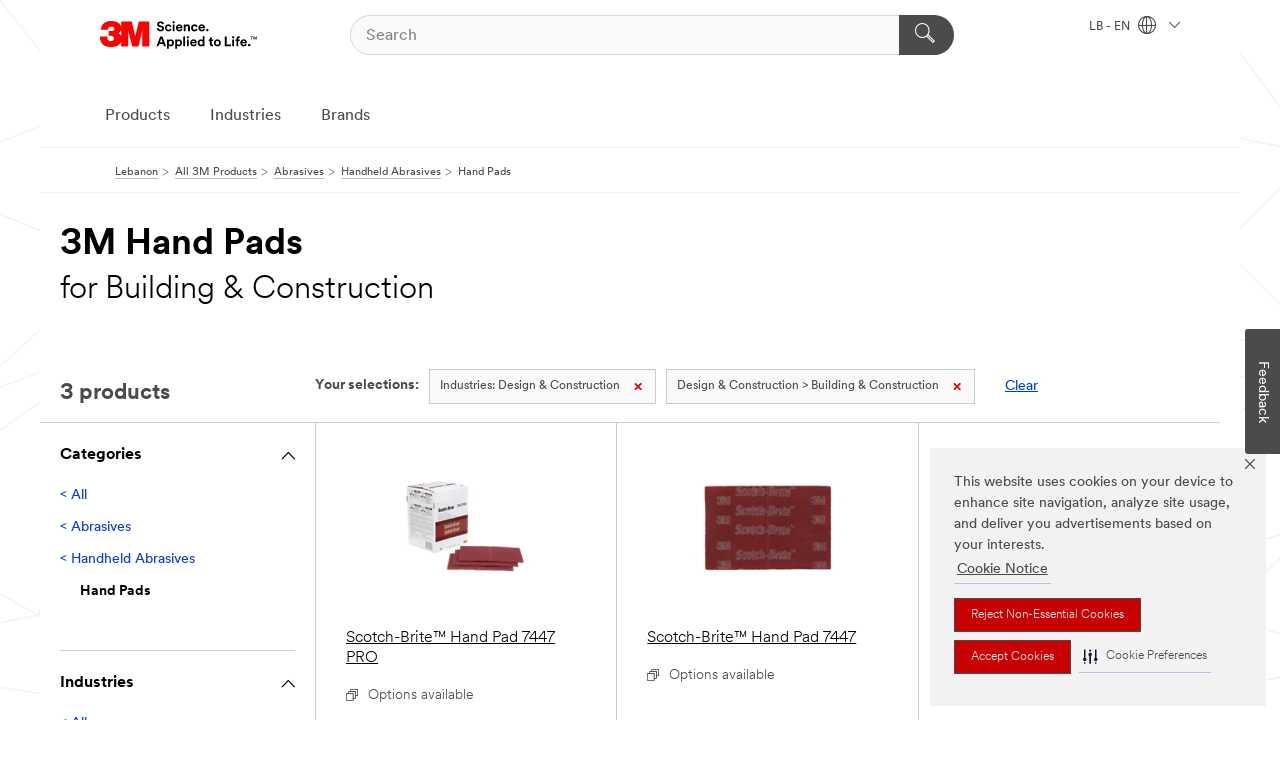

--- FILE ---
content_type: text/html; charset=UTF-8
request_url: https://www.3m.com/3M/en_LB/p/c/abrasives/handheld/hand-pads/i/design-construction/building-construction/
body_size: 13880
content:
<!DOCTYPE html>
<html lang="en-LB">
 <head><meta http-equiv="X-UA-Compatible" content="IE=EDGE"><script type="text/javascript" src="https://cdn-prod.securiti.ai/consent/auto_blocking/0638aaa2-354a-44c0-a777-ea4db9f7bf8a/6b6b9bd3-ba56-4136-8ed8-6ca3b3b8433b.js"></script><script>(function(){var s=document.createElement('script');s.src='https://cdn-prod.securiti.ai/consent/cookie-consent-sdk-loader.js';s.setAttribute('data-tenant-uuid', '0638aaa2-354a-44c0-a777-ea4db9f7bf8a');s.setAttribute('data-domain-uuid', '6b6b9bd3-ba56-4136-8ed8-6ca3b3b8433b');s.setAttribute('data-backend-url', 'https://app.securiti.ai');s.setAttribute('data-skip-css', 'false');s.defer=true;var parent_node=document.head || document.body;parent_node.appendChild(s);})()</script><script src="https://tags.tiqcdn.com/utag/3m/3m-emea/prod/utag.sync.js"></script><script>if (typeof utag_data == 'undefined') utag_data = {};</script>
<title>3M Hand Pads for Building & Construction | 3M Lebanon</title>
  <meta charset="utf-8">
  <meta name="viewport" content="width=device-width, initial-scale=1.0">
<meta name="DCSext.Business" content="Safety & Industrial Bus Group">
<meta name="DCSext.CDC" content="AB">
<meta name="DCSext.Dimension_Flat_Industries" content="0004zohu">
<meta name="DCSext.Hierarchy" content="GPH10294">
<meta name="DCSext.ewcd_url" content="Z6_79L2HO02KO3O10Q639V7L0A534 | Z6_79L2HO02KOC870QTS7O0KG1G54">
<meta name="DCSext.locale" content="en_LB">
<meta name="DCSext.page" content="CORP_SNAPS_GPH_LB">
<meta name="DCSext.platform" content="FUZE">
<meta name="DCSext.site" content="CORP_SNAPS_GPH">
<meta name="WT.dcsvid" content="">
<meta name="application-name" content="MMM-ext">
<meta name="dc_coverage" content="LB">
<meta name="description" content="Hand Pads">
<meta name="entity.categoryId" content="GPH10294">
<meta name="format-detection" content="telephone=no">
<meta name="generatedBySNAPS" content="true">
<meta http-equiv="cleartype" content="on">
<meta http-equiv="format-detection" content="telephone=no">
<meta http-equiv="imagetoolbar" content="no">
<meta name="mmmsite" content="CORP_SNAPS_GPH">
<meta name="pageTemplateId" content="PageSlot">
<meta name="mmm:serp" content="https://www.3m.com/3M/en_LB/p/c/abrasives/handheld/hand-pads/i/design-construction/building-construction/"/>
<link rel="canonical" href="https://www.3m.com/3M/en_LB/p/c/abrasives/handheld/hand-pads/i/design-construction/building-construction/" /><!--  <PageMap><DataObject type="server"><Attribute name="node">fd-4 | WebSphere_Portal</Attribute>
<Attribute name="placeUniquename">CORP_SNAPS_GPH</Attribute>
<Attribute name="sitebreadcrumb">Z6_79L2HO02KOC870QTS7O0KG1G54</Attribute>
<Attribute name="themeVersion">2025.12</Attribute>
<Attribute name="pageUniquename">CORP_SNAPS_GPH_LB</Attribute>
</DataObject>
<DataObject type="page"><Attribute name="site">Z6_79L2HO02KO3O10Q639V7L0A534 | CORP_SNAPS_GPH</Attribute>
<Attribute name="currentpage">Z6_79L2HO02KOC870QTS7O0KG1G54</Attribute>
<Attribute name="currentuniquename">CORP_SNAPS_GPH_LB</Attribute>
</DataObject>
</PageMap> --><link rel="shortcut icon" type="image/ico" href="/favicon.ico" />
<link rel="apple-touch-icon-precomposed" sizes="57x57" href="/3m_theme_assets/themes/3MTheme/assets/images/unicorn/3M_Bookmark_Icon_57x57.png" />
<link rel="apple-touch-icon-precomposed" sizes="60x60" href="/3m_theme_assets/themes/3MTheme/assets/images/unicorn/3M_Bookmark_Icon_60x60.png" />
<link rel="apple-touch-icon-precomposed" sizes="72x72" href="/3m_theme_assets/themes/3MTheme/assets/images/unicorn/3M_Bookmark_Icon_72x72.png" />
<link rel="apple-touch-icon-precomposed" sizes="76x76" href="/3m_theme_assets/themes/3MTheme/assets/images/unicorn/3M_Bookmark_Icon_76x76.png" />
<link rel="apple-touch-icon-precomposed" sizes="114x114" href="/3m_theme_assets/themes/3MTheme/assets/images/unicorn/3M_Bookmark_Icon_114x114.png" />
<link rel="apple-touch-icon-precomposed" sizes="120x120" href="/3m_theme_assets/themes/3MTheme/assets/images/unicorn/3M_Bookmark_Icon_120x120.png" />
<link rel="apple-touch-icon-precomposed" sizes="144x144" href="/3m_theme_assets/themes/3MTheme/assets/images/unicorn/3M_Bookmark_Icon_144x144.png" />
<link rel="apple-touch-icon-precomposed" sizes="152x152" href="/3m_theme_assets/themes/3MTheme/assets/images/unicorn/3M_Bookmark_Icon_152x152.png" />
<link rel="apple-touch-icon-precomposed" sizes="180x180" href="/3m_theme_assets/themes/3MTheme/assets/images/unicorn/3M_Bookmark_Icon_180x180.png" />
<meta name="msapplication-TileColor" content="#ffffff" />
<meta name="msapplication-square70x70logo" content="/3m_theme_assets/themes/3MTheme/assets/images/unicorn/smalltile.png" />
<meta name="msapplication-square150x150logo" content="/3m_theme_assets/themes/3MTheme/assets/images/unicorn/mediumtile.png" />
<meta name="msapplication-wide310x150logo" content="/3m_theme_assets/themes/3MTheme/assets/images/unicorn/widetile.png" />
<meta name="msapplication-square310x310logo" content="/3m_theme_assets/themes/3MTheme/assets/images/unicorn/largetile.png" />
<link rel="alternate" hreflang="fr-BE" href="https://www.3mbelgique.be/3M/fr_BE/p/c/abrasifs/abrasifs-pour-outil-electroportatif/tampons-manuels/i/design-et-construction/batiment-et-construction/" /><link rel="alternate" hreflang="zh-TW" href="https://www.3m.com.tw/3M/zh_TW/p/c/abrasives/handheld/hand-pads/i/design-construction/building-construction/" /><link rel="alternate" hreflang="zh-HK" href="https://www.3m.com.hk/3M/zh_HK/p/c/abrasives/handheld/hand-pads/i/design-construction/building-construction/" /><link rel="alternate" hreflang="en-KW" href="https://www.3m.com.kw/3M/en_KW/p/c/abrasives/handheld/hand-pads/i/design-construction/building-construction/" /><link rel="alternate" hreflang="da-DK" href="https://www.3mdanmark.dk/3M/da_DK/p/c/slibeprodukter/handholdte-slibeprodukter/handslibeark/i/design-og-byggeri/byggeri-og-bygningskonstruktion/" /><link rel="alternate" hreflang="en-JM" href="https://www.3m.com.jm/3M/en_JM/p/c/abrasives/handheld/hand-pads/i/design-construction/building-construction/" /><link rel="alternate" hreflang="pt-PT" href="https://www.3m.com.pt/3M/pt_PT/p/c/abrasivos/abrasivos-manuais/esponjas-manuais/i/design-e-construcao/construcao-civil/" /><link rel="alternate" hreflang="en-US" href="https://www.3m.com/3M/en_US/p/c/abrasives/handheld/hand-pads/i/design-construction/building-construction/" /><link rel="alternate" hreflang="sv-SE" href="https://www.3msverige.se/3M/sv_SE/p/c/slipprodukter/handhallna-slipverktyg/handdynor/i/konstruktion-och-bygg/byggnadskonstruktion/" /><link rel="alternate" hreflang="en-SG" href="https://www.3m.com.sg/3M/en_SG/p/c/abrasives/handheld/hand-pads/i/design-construction/building-construction/" /><link rel="alternate" hreflang="en-NZ" href="https://www.3mnz.co.nz/3M/en_NZ/p/c/abrasives/handheld/hand-pads/i/design-construction/building-construction/" /><link rel="alternate" hreflang="de-CH" href="https://www.3mschweiz.ch/3M/de_CH/p/c/schleifmittel/handschleifmittel/handpads/i/architektur-und-bau/bauwesen-konstruktion/" /><link rel="alternate" hreflang="en-HR" href="https://www.3m.com.hr/3M/hr_HR/p/c/abrasives/handheld/hand-pads/i/design-construction/building-construction/" /><link rel="alternate" hreflang="en-LV" href="https://www.3m.com.lv/3M/lv_LV/p/c/abrasives/handheld/hand-pads/i/design-construction/building-construction/" /><link rel="alternate" hreflang="en-ZA" href="https://www.3m.co.za/3M/en_ZA/p/c/abrasives/handheld/hand-pads/i/design-construction/building-construction/" /><link rel="alternate" hreflang="fi-FI" href="https://www.3msuomi.fi/3M/fi_FI/p/c/hiomatuotteet/tuotteet-kasihiontaan/hioma-arkit/i/sisustus-ja-arkkitehtuuri/rakennusteollisuus/" /><link rel="alternate" hreflang="en-PR" href="https://www.3m.com.pr/3M/en_PR/p/c/abrasives/handheld/hand-pads/i/design-construction/building-construction/" /><link rel="alternate" hreflang="fr-FR" href="https://www.3mfrance.fr/3M/fr_FR/p/c/abrasifs/abrasifs-pour-outil-electroportatif/tampons-manuels/i/design-et-construction/batiment-et-construction/" /><link rel="alternate" hreflang="de-AT" href="https://www.3maustria.at/3M/de_AT/p/c/schleifmittel/handschleifmittel/handpads/i/architektur-und-bau/bauwesen-konstruktion/" /><link rel="alternate" hreflang="fr-CH" href="https://www.3msuisse.ch/3M/fr_CH/p/c/abrasifs/abrasifs-pour-outil-electroportatif/tampons-manuels/i/design-et-construction/batiment-et-construction/" /><link rel="alternate" hreflang="no-NO" href="https://www.3mnorge.no/3M/no_NO/p/c/slipeprodukter/handholdte-slipeprodukter/handpads/i/design-og-konstruksjon/bygningskonstruksjon/" /><link rel="alternate" hreflang="en-AU" href="https://www.3m.com.au/3M/en_AU/p/c/abrasives/handheld/hand-pads/i/design-construction/building-construction/" /><link rel="alternate" hreflang="en-LB" href="https://www.3m.com/3M/en_LB/p/c/abrasives/handheld/hand-pads/i/design-construction/building-construction/" /><link rel="alternate" hreflang="nl-NL" href="https://www.3mnederland.nl/3M/nl_NL/p/c/schuurmiddelen/handschuurmaterialen/handblokken/i/ontwerp-en-bouw/gebouwen-constructie/" /><link rel="alternate" hreflang="fr-CA" href="https://www.3mcanada.ca/3M/fr_CA/p/c/abrasifs/abrasifs-portables/tampons-manuels/i/conception-et-construction/batiments-et-construction/" /><link rel="alternate" hreflang="de-DE" href="https://www.3mdeutschland.de/3M/de_DE/p/c/schleifmittel/handschleifmittel/handpads/i/architektur-und-bau/bauwesen-konstruktion/" /><link rel="alternate" hreflang="en-BG" href="https://www.3mbulgaria.bg/3M/bg_BG/p/c/abrasives/handheld/hand-pads/i/design-construction/building-construction/" /><link rel="alternate" hreflang="cs-CZ" href="https://www.3m.cz/3M/cs_CZ/p/c/brusiva/rucni-brusne-materialy/rucni-podlozky/i/design-a-stavebnictvi/vystavba-a-stavba/" /><link rel="alternate" hreflang="en-AE" href="https://www.3mae.ae/3M/en_AE/p/c/abrasives/handheld/hand-pads/i/design-construction/building-construction/" /><link rel="alternate" hreflang="en-RS" href="https://www.3m.co.rs/3M/sr_RS/p/c/abrasives/handheld/hand-pads/i/design-construction/building-construction/" /><link rel="alternate" hreflang="en-EE" href="https://www.3m.com.ee/3M/et_EE/p/c/abrasives/handheld/hand-pads/i/design-construction/building-construction/" /><link rel="alternate" hreflang="en-HK" href="https://www.3m.com.hk/3M/en_HK/p/c/abrasives/handheld/hand-pads/i/design-construction/building-construction/" /><link rel="alternate" hreflang="it-IT" href="https://www.3mitalia.it/3M/it_IT/p/c/abrasivi/abrasivi-manuali/tamponi-manuali/i/design-e-edilizia/ediliza-e-costruzioni/" /><link rel="alternate" hreflang="en-RO" href="https://www.3m.com.ro/3M/ro_RO/p/c/abrasives/handheld/hand-pads/i/design-construction/building-construction/" /><link rel="alternate" hreflang="en-IE" href="https://www.3mireland.ie/3M/en_IE/p/c/abrasives/handheld/hand-pads/i/design-construction/building-construction/" /><link rel="alternate" hreflang="en-CA" href="https://www.3mcanada.ca/3M/en_CA/p/c/abrasives/handheld/hand-pads/i/design-construction/building-construction/" /><link rel="alternate" hreflang="en-NG" href="https://www.3mnigeria.com.ng/3M/en_NG/p/c/abrasives/handheld/hand-pads/i/design-construction/building-construction/" /><link rel="alternate" hreflang="en-PK" href="https://www.3m.com.pk/3M/en_PK/p/c/abrasives/handheld/hand-pads/i/design-construction/building-construction/" /><link rel="alternate" hreflang="nl-BE" href="https://www.3mbelgie.be/3M/nl_BE/p/c/schuurmiddelen/handschuurmaterialen/handblokken/i/ontwerp-en-bouw/gebouwen-constructie/" /><link rel="alternate" hreflang="en-KE" href="https://www.3m.co.ke/3M/en_KE/p/c/abrasives/handheld/hand-pads/i/design-construction/building-construction/" /><link rel="alternate" hreflang="es-ES" href="https://www.3m.com.es/3M/es_ES/p/c/abrasivos/abrasivos-manuales/pliegos-manuales/i/diseno-y-construccion/edificacion/" /><link rel="alternate" hreflang="en-MA" href="https://www.3mmaroc.ma/3M/fr_MA/p/c/abrasives/handheld/hand-pads/i/design-construction/building-construction/" /><link rel="alternate" hreflang="en-SI" href="https://www.3m.com/3M/sl_SI/p/c/abrasives/handheld/hand-pads/i/design-construction/building-construction/" /><link rel="alternate" hreflang="en-QA" href="https://www.3m.com.qa/3M/en_QA/p/c/abrasives/handheld/hand-pads/i/design-construction/building-construction/" /><link rel="alternate" hreflang="en-KZ" href="https://www.3mkazakhstan.com/3M/ru_KZ/p/c/abrasives/handheld/hand-pads/i/design-construction/building-construction/" /><link rel="alternate" hreflang="en-SA" href="https://www.3m.com.sa/3M/en_SA/p/c/abrasives/handheld/hand-pads/i/design-construction/building-construction/" /><link rel="alternate" hreflang="en-LT" href="https://www.3mlietuva.lt/3M/lt_LT/p/c/abrasives/handheld/hand-pads/i/design-construction/building-construction/" /><link rel="alternate" hreflang="en-GR" href="https://www.3mhellas.gr/3M/el_GR/p/c/abrasives/handheld/hand-pads/i/design-construction/building-construction/" /><link rel="alternate" hreflang="en-IN" href="https://www.3mindia.in/3M/en_IN/p/c/abrasives/handheld/hand-pads/i/design-construction/building-construction/" /><link rel="alternate" hreflang="en-TT" href="https://www.3m.com.tt/3M/en_TT/p/c/abrasives/handheld/hand-pads/i/design-construction/building-construction/" /><link rel="alternate" hreflang="en-GB" href="https://www.3m.co.uk/3M/en_GB/p/c/abrasives/handheld/hand-pads/i/design-construction/building-construction/" /><link rel="stylesheet" href="/3m_theme_assets/themes/3MTheme/assets/css/build/phoenix.css?v=3.183.1" />
<link rel="stylesheet" href="/3m_theme_assets/themes/3MTheme/assets/css/unicorn-icons.css?v=3.183.1" />
<link rel="stylesheet" media="print" href="/3m_theme_assets/themes/3MTheme/assets/css/build/unicorn-print.css?v=3.183.1" />
<link rel="stylesheet" href="/3m_theme_assets/static/MDS/mammoth.css?v=3.183.1" />
<!--[if IE]><![endif]-->
<!--[if (IE 8)|(IE 7)]>
<script type="text/javascript">
document.getElementById("js-main_style").setAttribute("href", "");
</script>

<![endif]-->
<!--[if lte IE 6]><![endif]-->
<script type="text/javascript" src="/3m_theme_assets/themes/3MTheme/assets/scripts/mmmSettings.js"></script><link rel="stylesheet" href="/3m_theme_assets/themes/3MTheme/assets/css/build/gsn.css" />
<link rel="stylesheet" href="/3m_theme_assets/themes/3MTheme/assets/css/static/MyAccountDropdown/MyAccountDropdown.css" />


<script>(window.BOOMR_mq=window.BOOMR_mq||[]).push(["addVar",{"rua.upush":"false","rua.cpush":"true","rua.upre":"false","rua.cpre":"false","rua.uprl":"false","rua.cprl":"false","rua.cprf":"false","rua.trans":"SJ-c0ea20e8-db11-4f4e-8242-733688667101","rua.cook":"false","rua.ims":"false","rua.ufprl":"false","rua.cfprl":"true","rua.isuxp":"false","rua.texp":"norulematch","rua.ceh":"false","rua.ueh":"false","rua.ieh.st":"0"}]);</script>
                              <script>!function(e){var n="https://s.go-mpulse.net/boomerang/";if("False"=="True")e.BOOMR_config=e.BOOMR_config||{},e.BOOMR_config.PageParams=e.BOOMR_config.PageParams||{},e.BOOMR_config.PageParams.pci=!0,n="https://s2.go-mpulse.net/boomerang/";if(window.BOOMR_API_key="JXQGZ-MQTTH-LPLP3-XXLJ3-2CUSC",function(){function e(){if(!o){var e=document.createElement("script");e.id="boomr-scr-as",e.src=window.BOOMR.url,e.async=!0,i.parentNode.appendChild(e),o=!0}}function t(e){o=!0;var n,t,a,r,d=document,O=window;if(window.BOOMR.snippetMethod=e?"if":"i",t=function(e,n){var t=d.createElement("script");t.id=n||"boomr-if-as",t.src=window.BOOMR.url,BOOMR_lstart=(new Date).getTime(),e=e||d.body,e.appendChild(t)},!window.addEventListener&&window.attachEvent&&navigator.userAgent.match(/MSIE [67]\./))return window.BOOMR.snippetMethod="s",void t(i.parentNode,"boomr-async");a=document.createElement("IFRAME"),a.src="about:blank",a.title="",a.role="presentation",a.loading="eager",r=(a.frameElement||a).style,r.width=0,r.height=0,r.border=0,r.display="none",i.parentNode.appendChild(a);try{O=a.contentWindow,d=O.document.open()}catch(_){n=document.domain,a.src="javascript:var d=document.open();d.domain='"+n+"';void(0);",O=a.contentWindow,d=O.document.open()}if(n)d._boomrl=function(){this.domain=n,t()},d.write("<bo"+"dy onload='document._boomrl();'>");else if(O._boomrl=function(){t()},O.addEventListener)O.addEventListener("load",O._boomrl,!1);else if(O.attachEvent)O.attachEvent("onload",O._boomrl);d.close()}function a(e){window.BOOMR_onload=e&&e.timeStamp||(new Date).getTime()}if(!window.BOOMR||!window.BOOMR.version&&!window.BOOMR.snippetExecuted){window.BOOMR=window.BOOMR||{},window.BOOMR.snippetStart=(new Date).getTime(),window.BOOMR.snippetExecuted=!0,window.BOOMR.snippetVersion=12,window.BOOMR.url=n+"JXQGZ-MQTTH-LPLP3-XXLJ3-2CUSC";var i=document.currentScript||document.getElementsByTagName("script")[0],o=!1,r=document.createElement("link");if(r.relList&&"function"==typeof r.relList.supports&&r.relList.supports("preload")&&"as"in r)window.BOOMR.snippetMethod="p",r.href=window.BOOMR.url,r.rel="preload",r.as="script",r.addEventListener("load",e),r.addEventListener("error",function(){t(!0)}),setTimeout(function(){if(!o)t(!0)},3e3),BOOMR_lstart=(new Date).getTime(),i.parentNode.appendChild(r);else t(!1);if(window.addEventListener)window.addEventListener("load",a,!1);else if(window.attachEvent)window.attachEvent("onload",a)}}(),"".length>0)if(e&&"performance"in e&&e.performance&&"function"==typeof e.performance.setResourceTimingBufferSize)e.performance.setResourceTimingBufferSize();!function(){if(BOOMR=e.BOOMR||{},BOOMR.plugins=BOOMR.plugins||{},!BOOMR.plugins.AK){var n="true"=="true"?1:0,t="",a="amkuxmixhv7c62l5bjga-f-0d763b756-clientnsv4-s.akamaihd.net",i="false"=="true"?2:1,o={"ak.v":"39","ak.cp":"634013","ak.ai":parseInt("289363",10),"ak.ol":"0","ak.cr":11,"ak.ipv":4,"ak.proto":"h2","ak.rid":"5a765331","ak.r":47376,"ak.a2":n,"ak.m":"dsca","ak.n":"essl","ak.bpcip":"3.21.75.0","ak.cport":47230,"ak.gh":"23.200.85.102","ak.quicv":"","ak.tlsv":"tls1.3","ak.0rtt":"","ak.0rtt.ed":"","ak.csrc":"-","ak.acc":"","ak.t":"1769802316","ak.ak":"hOBiQwZUYzCg5VSAfCLimQ==7VY1h8D728UitAd1o753PgHjBQdSfuM0Rg/uKiJGKS8BPO+pwtvoHKCA9q3wAH9b6tokhKCDNICh13gnXfMRGw5/Q2bX+Zha50CchdXivTcH2EqVAUuSIkxTJCw4mk/T9GKlK3/ZEqaaanAqofjLhQbEZex+NYJRaBtjaCcxConMPJ+jlxJsSx/j3CBCYy/lWgH83VGoDl1am7XfPPETAb7bvvt+q3vwKGCdhB+MDg0rTMm/jKXfFcdCrLwaVm7N257D8G7ImQUR6+/MfbfBLaeGNVMe/roWgzCdwSm9a0nvaupcX4kQglbq1ACQaOzOTrw7sMq5omwMjz3CUUecCT4BLfffLECzoHyPqUBVxsBXCuVkac0aL6ew91pACeNMQc3lmJuplYzK+JH5FOY2sPbrEEx8dWVNlGIR/pLQjrc=","ak.pv":"232","ak.dpoabenc":"","ak.tf":i};if(""!==t)o["ak.ruds"]=t;var r={i:!1,av:function(n){var t="http.initiator";if(n&&(!n[t]||"spa_hard"===n[t]))o["ak.feo"]=void 0!==e.aFeoApplied?1:0,BOOMR.addVar(o)},rv:function(){var e=["ak.bpcip","ak.cport","ak.cr","ak.csrc","ak.gh","ak.ipv","ak.m","ak.n","ak.ol","ak.proto","ak.quicv","ak.tlsv","ak.0rtt","ak.0rtt.ed","ak.r","ak.acc","ak.t","ak.tf"];BOOMR.removeVar(e)}};BOOMR.plugins.AK={akVars:o,akDNSPreFetchDomain:a,init:function(){if(!r.i){var e=BOOMR.subscribe;e("before_beacon",r.av,null,null),e("onbeacon",r.rv,null,null),r.i=!0}return this},is_complete:function(){return!0}}}}()}(window);</script></head>
<body class="MMM--bodyContain MMM--body_1440"><div class="MMM--skipMenu" id="top"><ul class="MMM--skipList"><li><a href="#js-gsnMenu">Go to LB Navigation</a></li><li><a href="#ssnMenu">Go to CORP_SNAPS_GPH Navigation</a></li><li><a href="#pageContent">Go to Page Content</a></li><li><a href="#js-searchBar">Go to Search</a></li><li><a href="#help--links">Go to Contact Information</a></li><li><a href="/3M/en_LB/company-mea/site-map/">Go to Site Map</a></li></ul>
</div>

    <div id="js-bodyWrapper" class="MMM--themeWrapper">
        <div class="m-dropdown-list_overlay"></div>
    <nav class="m-nav">      
      <div class="is-header_container h-fitWidth m-header_container">
        <div class="m-header">          
          <a href="/3M/en_LB/company-mea/" aria-label="3M Logo - Opens in a new window" class="is-3MLogo m-header_logo l-smallMarginRight h-linkNoUnderline l-centerVertically" title="3M in Lebanon">
            <img class="h-onDesktop m-header_logoImg" src="/3m_theme_assets/themes/3MTheme/assets/images/unicorn/Logo.svg" alt="3M Logo" />
            <img class="h-notOnDesktop l-img" src="/3m_theme_assets/themes/3MTheme/assets/images/unicorn/Logo_mobile.png" alt="3M Logo" />
          </a>                          

          

<div class="m-header_search l-smallMarginRight">
  <form class="h-fitHeight" id="typeahead-root" action="/3M/en_LB/p/">
    <input id="js-searchBar" class="m-header_searchbar h-fitWidth h-fitHeight l-centerVertically is-searchbar" name="Ntt" type="search" placeholder="Search" aria-label="Search">
    <button class="m-header_searchbutton" type="submit" value="Search" aria-label="Search">
      <i class="MMM--icn MMM--icn_search color--white"></i>
    </button>
  </form>
</div>


          <div style="display: inline-block" class="h-notOnDesktop">
            <div class="m-header_menu l-centerVertically h-notOnDesktop">
              <a href="#" class="h-linkNoUnderline link--dark is-header_menuLink is-collapsed m-header_menuLink" aria-haspopup="true" aria-controls="navOptions" aria-label="Open Navigation" data-openlabel="Open Navigation" data-closelabel="Close">
                <i class="MMM--icn MMM--icn_hamburgerMenu is-header_menuIcon m-header_menuIcn"></i>
              </a>
              <i class="MMM--icn MMM--icn_close link--dark m-header_hiddenIcn m-header_menuIcn"></i>
            </div>
          </div>
          <div class="m-header--fix"></div>
        </div>
                
        
        <div class="m-header-madbar h-notOnDesktop">
          <div class="MAD-Bar">
            <div class="m-account mad-section">
              
            </div>
          </div>
        </div>
                
        <div class="m-header_overlay"></div>
        
        <!-- Profile Management Pop-Up -->

        <div class="is-dropdown h-hidden m-navbar_container">
          <div class="m-navbar_overlay h-fitHeight h-notOnMobile is-overlay h-notOnDesktop"></div>
          <div class="m-navbar">
            <div class="m-navbar_level-1 js-navbar_level-1">

              
              <div class="m-navbar_localization l-centerVertically">
                <a href="#" class="link--dark l-centerVertically is-localeToggle">LB - EN
                  <i class="MMM--icn MMM--icn_localizationGlobe l-centerVertically m-navbar_localGlobe" style="padding-left: 5px;"></i>
                  <i class="MMM--icn MMM--icn_down_arrow h-onDesktop" style="padding-left: 10px; font-size: 11px;"></i></a>
              </div>
              <div id="js-gsnMenu" class="m-navbar_nav">

                
<ul id="navOptions" role="menubar">
<li class="m-navbar_listItem">
        <a href="#" id="navbar_link-products" class="is-navbar_link m-navbar_link" aria-haspopup="true" aria-expanded="false">Products</a>
      </li><li class="m-navbar_listItem">
        <a href="#" id="navbar_link-industries" class="is-navbar_link m-navbar_link" aria-haspopup="true" aria-expanded="false">Industries</a>
      </li><li class="m-navbar_listItem">
          <a href="/3M/en_LB/company-mea/our-brands/" class="m-navbar_link">Brands</a>
        </li>
        
</ul>
<div class="m-navbar_localOverlay is-localePopUp h-hidden">
  <div class="m-navbar_localPopup m-navbar_popup font--standard" aria-modal="true" role="dialog" aria-label="language switcher dialog">
    <button
      class="m-navbar-localClose m-btn--close color--silver is-close h-notOnDesktop"
      aria-label="Close"><i class="MMM--icn MMM--icn_close"></i></button>
    <div class="font--standard m-navbar_popupTitle">3M in Lebanon</div>
    <form>
      <div class="font--standard m-navbar_popupOptions"><input type="radio" name="locale" value="https://www.3m.com/3M/en_LB/p/c/abrasives/handheld/hand-pads/i/design-construction/building-construction/" id="locale-lb-en" class="m-radioInput" checked>
      	    <label class="m-radioInput_label" for="locale-lb-en">English - EN</label><br></div>
      <a href="/3M/en_US/select-location/" aria-label="Change 3M Location" class="link">Change 3M Location</a>
      <button type="submit" value="Submit" class="m-btn m-btn--red m-navbar_localeSave is-saveLocale">Save</button>
    </form>
  </div>
  <div class="m-overlay h-onDesktop is-close"></div>
</div>
              </div>
            </div>

            <div class="m-dropdown-list js-navbar_level-2">

              <!-- Dropdown Lists Header -->
<div class="m-dropdown-list_header">
  <button class="m-dropdown-list_backBtn js-dropdown-list_backBtn">
    <i class="MMM--icn MMM--icn_lt2"></i>
  </button>
  <div class="m-dropdown-list_title">
<label id="dropdown-list_products-title">Products</label>
      <label id="dropdown-list_industries-title">Industries</label>
      
  </div>
</div><!-- End of the dropdown list header --><ul id="products-list" class="l-dropdown-list_container" role="menu" aria-hidden="true"><li class="l-dropdown-list" role="menuitem">
      <a href="/3M/en_LB/p/c/abrasives/" aria-label="Abrasives" class="isInside MMM--basicLink">
        Abrasives
      </a>
    </li><li class="l-dropdown-list" role="menuitem">
      <a href="/3M/en_LB/p/c/adhesives/" aria-label="Adhesives, Sealants & Fillers" class="isInside MMM--basicLink">
        Adhesives, Sealants & Fillers
      </a>
    </li><li class="l-dropdown-list" role="menuitem">
      <a href="/3M/en_LB/p/c/advanced-materials/" aria-label="Advanced Materials" class="isInside MMM--basicLink">
        Advanced Materials
      </a>
    </li><li class="l-dropdown-list" role="menuitem">
      <a href="/3M/en_LB/p/c/automotive-parts-hardware/" aria-label="Automotive Parts & Hardware" class="isInside MMM--basicLink">
        Automotive Parts & Hardware
      </a>
    </li><li class="l-dropdown-list" role="menuitem">
      <a href="/3M/en_LB/p/c/building-materials/" aria-label="Building Materials" class="isInside MMM--basicLink">
        Building Materials
      </a>
    </li><li class="l-dropdown-list" role="menuitem">
      <a href="/3M/en_LB/p/c/cleaning-supplies/" aria-label="Cleaning Supplies" class="isInside MMM--basicLink">
        Cleaning Supplies
      </a>
    </li><li class="l-dropdown-list" role="menuitem">
      <a href="/3M/en_LB/p/c/coatings/" aria-label="Coatings" class="isInside MMM--basicLink">
        Coatings
      </a>
    </li><li class="l-dropdown-list" role="menuitem">
      <a href="/3M/en_LB/p/c/compounds-polishes/" aria-label="Compounds & Polishes" class="isInside MMM--basicLink">
        Compounds & Polishes
      </a>
    </li><li class="l-dropdown-list" role="menuitem">
      <a href="/3M/en_LB/p/c/dental-orthodontics/" aria-label="Dental & Orthodontics" class="isInside MMM--basicLink">
        Dental & Orthodontics
      </a>
    </li><li class="l-dropdown-list" role="menuitem">
      <a href="/3M/en_LB/p/c/electrical/" aria-label="Electrical" class="isInside MMM--basicLink">
        Electrical
      </a>
    </li><li class="l-dropdown-list" role="menuitem">
      <a href="/3M/en_LB/p/c/electronics-components/" aria-label="Electronics Materials & Components" class="isInside MMM--basicLink">
        Electronics Materials & Components
      </a>
    </li><li class="l-dropdown-list" role="menuitem">
      <a href="/3M/en_LB/p/c/films-sheeting/" aria-label="Films & Sheeting" class="isInside MMM--basicLink">
        Films & Sheeting
      </a>
    </li><li class="l-dropdown-list" role="menuitem">
      <a href="/3M/en_LB/p/c/filtration-separation/" aria-label="Filtration & Separation" class="isInside MMM--basicLink">
        Filtration & Separation
      </a>
    </li><li class="l-dropdown-list" role="menuitem">
      <a href="/3M/en_LB/p/c/home/" aria-label="Home" class="isInside MMM--basicLink">
        Home
      </a>
    </li><li class="l-dropdown-list" role="menuitem">
      <a href="/3M/en_LB/p/c/insulation/" aria-label="Insulation" class="isInside MMM--basicLink">
        Insulation
      </a>
    </li><li class="l-dropdown-list" role="menuitem">
      <a href="/3M/en_LB/p/c/labels/" aria-label="Labels" class="isInside MMM--basicLink">
        Labels
      </a>
    </li><li class="l-dropdown-list" role="menuitem">
      <a href="/3M/en_LB/p/c/lubricants/" aria-label="Lubricants" class="isInside MMM--basicLink">
        Lubricants
      </a>
    </li><li class="l-dropdown-list" role="menuitem">
      <a href="/3M/en_LB/p/c/medical/" aria-label="Medical" class="isInside MMM--basicLink">
        Medical
      </a>
    </li><li class="l-dropdown-list" role="menuitem">
      <a href="/3M/en_LB/p/c/office-supplies/" aria-label="Office Supplies" class="isInside MMM--basicLink">
        Office Supplies
      </a>
    </li><li class="l-dropdown-list" role="menuitem">
      <a href="/3M/en_LB/p/c/ppe/" aria-label="Personal Protective Equipment" class="isInside MMM--basicLink">
        Personal Protective Equipment
      </a>
    </li><li class="l-dropdown-list" role="menuitem">
      <a href="/3M/en_LB/p/c/signage-marking/" aria-label="Signage & Marking" class="isInside MMM--basicLink">
        Signage & Marking
      </a>
    </li><li class="l-dropdown-list" role="menuitem">
      <a href="/3M/en_LB/p/c/tapes/" aria-label="Tapes" class="isInside MMM--basicLink">
        Tapes
      </a>
    </li><li class="l-dropdown-list" role="menuitem">
      <a href="/3M/en_LB/p/c/tools-equipment/" aria-label="Tools & Equipment" class="isInside MMM--basicLink">
        Tools & Equipment
      </a>
    </li><li class="l-dropdown-list_last-item" role="menuitem"><a class="l-dropdown-list_view-all-products" href="/3M/en_LB/p/">View all Products</a>     
      <button class="m-btn js-backtoTopBtn">
        <i class="MMM--icn MMM--icn_arrowUp"></i>
      </button>
    </li></ul>
<ul id="industries-list" class="l-dropdown-list_container" role="menu" aria-hidden="true"><li class="l-dropdown-list" role="menuitem">
      <a href="/3M/en_LB/automotive-mea/" aria-label="Automotive" class="MMM--basicLink">
        Automotive
      </a>
    </li><li class="l-dropdown-list" role="menuitem">
      <a href="/3M/en_LB/commercial-solutions-mea/" aria-label="Commercial Solutions" class="MMM--basicLink">
        Commercial Solutions
      </a>
    </li><li class="l-dropdown-list" role="menuitem">
      <a href="/3M/en_LB/consumer-mea/" aria-label="Consumer" class="MMM--basicLink">
        Consumer
      </a>
    </li><li class="l-dropdown-list" role="menuitem">
      <a href="/3M/en_LB/design-construction-mea/" aria-label="Design & Construction" class="MMM--basicLink">
        Design & Construction
      </a>
    </li><li class="l-dropdown-list" role="menuitem">
      <a href="/3M/en_LB/electronics-mea/" aria-label="Electronics" class="MMM--basicLink">
        Electronics
      </a>
    </li><li class="l-dropdown-list" role="menuitem">
      <a href="/3M/en_LB/energy-mea/" aria-label="Energy" class="MMM--basicLink">
        Energy
      </a>
    </li><li class="l-dropdown-list" role="menuitem">
      <a href="/3M/en_LB/manufacturing-mea/" aria-label="Manufacturing" class="MMM--basicLink">
        Manufacturing
      </a>
    </li><li class="l-dropdown-list" role="menuitem">
      <a href="/3M/en_LB/safety-mea/" aria-label="Safety" class="MMM--basicLink">
        Safety
      </a>
    </li><li class="l-dropdown-list" role="menuitem">
      <a href="/3M/en_LB/transportation-mea/" aria-label="Transportation" class="MMM--basicLink">
        Transportation
      </a>
    </li><div class="l-dropdown-list_industries-image">
      <img class="img img_stretch mix-MMM--img_fancy" src="https://multimedia.3m.com/mws/media/1812021O/industry-feature-image.png" alt="An auto factory worker inspecting car production line.">
      <p>At 3M, we discover and innovate in nearly every industry to help solve problems around the world.</p>
    </div></ul>


            </div>            
          </div>
        </div>
      </div>
    </nav>
    <div class="m-navbar_profileOverlay is-profileToggle is-close h-hidden"></div>
    <div class="m-navbar_signInOverlay m-overlay is-signInToggle is-close h-hidden"></div>
<div class="MMM--site-bd">
  <div class="MMM--grids" id="pageContent">
  <div class="MMM--siteNav">
  <div class="MMM--breadcrumbs_theme">
  <ol class="MMM--breadcrumbs-list" itemscope itemtype="https://schema.org/BreadcrumbList"><li itemprop="itemListElement" itemscope itemtype="https://schema.org/ListItem"><a href="/3M/en_LB/company-mea/" itemprop="item"><span itemprop="name">Lebanon</span></a><i class="MMM--icn MMM--icn_breadcrumb"></i>
          <meta itemprop="position" content="1" /></li><li itemprop="itemListElement" itemscope itemtype="https://schema.org/ListItem"><a href="/3M/en_LB/p/" itemprop="item"><span itemprop="name">All 3M Products</span></a><i class="MMM--icn MMM--icn_breadcrumb"></i>
          <meta itemprop="position" content="2" /></li><li itemprop="itemListElement" itemscope itemtype="https://schema.org/ListItem"><a href="https://www.3m.com/3M/en_LB/p/c/abrasives/" itemprop="item"><span itemprop="name">Abrasives</span></a><i class="MMM--icn MMM--icn_breadcrumb"></i>
          <meta itemprop="position" content="3" /></li><li itemprop="itemListElement" itemscope itemtype="https://schema.org/ListItem"><a href="https://www.3m.com/3M/en_LB/p/c/abrasives/handheld/" itemprop="item"><span itemprop="name">Handheld Abrasives</span></a><i class="MMM--icn MMM--icn_breadcrumb"></i>
          <meta itemprop="position" content="4" /></li><li itemprop="itemListElement" itemscope itemtype="https://schema.org/ListItem"><span itemprop="name">Hand Pads</span><link itemprop="url" href="#"><meta itemprop="position" content="5" /></li></ol>
  
</div>

        </div><div class="hiddenWidgetsDiv">
	<!-- widgets in this container are hidden in the UI by default -->
	<div class='component-container ibmDndRow hiddenWidgetsContainer id-Z7_79L2HO02KOC870QTS7O0KG1G53' name='ibmHiddenWidgets' ></div><div style="clear:both"></div>
</div>

<div class="MMM--grids">
  <div class='component-container MMM--grids-col_single MMM--grids-col ibmDndColumn id-Z7_79L2HO02KOC870QTS7O0KG1G57' name='ibmMainContainer' ><div class='component-control id-Z7_79L2HO02KOC870QTS7O0KG1GB5' ><span id="Z7_79L2HO02KOC870QTS7O0KG1GB5"></span><html><head><meta name="viewport" content="width=device-width"/><script>window.__INITIAL_DATA = {"queryId":"f448d724-4f17-4277-bddd-bfaef2b93ad2","endpoints":{"pcpShowNext":"https://www.3m.com/snaps2/api/pcp-show-next/https/www.3m.com/3M/en_LB/p/c/abrasives/handheld/hand-pads/i/design-construction/building-construction/","pcpFilter":"https://www.3m.com/snaps2/api/pcp/https/www.3m.com/3M/en_LB/p/c/abrasives/handheld/hand-pads/i/design-construction/building-construction/","analyticsUrl":"https://searchapi.3m.com/search/analytics/v1/public/signal/?client=3mcom","pcpShowMoreHidden":"","snapServerUrl":"https://www.3m.com/snaps2/"},"total":3,"greater":false,"items":[{"hasMoreOptions":true,"imageUrl":"https://multimedia.3m.com/mws/media/1269593J/7447-pro-handpad-20-pads-box-3-box-cv.jpg","altText":"7447 PRO HANDPAD, 20 PADS/BOX, 3 BOX/CV","name":"Scotch-Brite™ Hand Pad 7447 PRO","url":"https://www.3m.com/3M/en_LB/p/d/b40066305/","isParent":true,"position":0,"stockNumber":"B40066305","originalMmmid":"B40066305","displayScope":["3mcom"]},{"hasMoreOptions":true,"imageUrl":"https://multimedia.3m.com/mws/media/888561J/scotch-brite-tm-hand-pad-7447-pro-048011-64926-9-6-x9-avfn.jpg","altText":"Scotch-Brite(TM) Hand Pad 7447 PRO,048011-64926-9,6\"x9\", AVFN","name":"Scotch-Brite™ Hand Pad 7447","url":"https://www.3m.com/3M/en_LB/p/d/b40071750/","isParent":true,"position":1,"stockNumber":"B40071750","originalMmmid":"B40071750","displayScope":["3mcom"]},{"hasMoreOptions":true,"imageUrl":"https://multimedia.3m.com/mws/media/1269593J/7447-pro-handpad-20-pads-box-3-box-cv.jpg","altText":"7447 PRO HANDPAD, 20 PADS/BOX, 3 BOX/CV","name":"Scotch-Brite™ Hand Pad 7448 PRO","url":"https://www.3m.com/3M/en_LB/p/d/b40066304/","isParent":true,"position":2,"stockNumber":"B40066304","originalMmmid":"B40066304","displayScope":["3mcom"]}],"aggregations":{"sticky":{"industries":{"isMultiSelect":false,"name":"Industries"},"categories":{"isMultiSelect":false,"name":"Categories"},"brand":{"isMultiSelect":false,"name":"Brands","facets":[{"value":"Scotch-Brite","count":3,"url":"https://www.3m.com/3M/en_LB/p/c/abrasives/handheld/hand-pads/b/scotch-brite/i/design-construction/building-construction/","api":"https://www.3m.com/snaps2/api/pcp/https/www.3m.com/3M/en_LB/p/c/abrasives/handheld/hand-pads/b/scotch-brite/i/design-construction/building-construction/","selected":false}]}},"dynamic":{"j9pql1nmrc":{"isMultiSelect":true,"name":"Mineral Type","id":"j9pql1nmrc","type":"enum","facets":[{"value":"Aluminum Oxide","count":2,"url":"https://www.3m.com/3M/en_LB/p/c/abrasives/handheld/hand-pads/i/design-construction/building-construction/","api":"https://www.3m.com/snaps2/api/pcp/https/www.3m.com/3M/en_LB/p/c/abrasives/handheld/hand-pads/i/design-construction/building-construction/","params":"j9pql1nmrc=Aluminum%20Oxide","selected":false},{"value":"Silicon Carbide","count":1,"url":"https://www.3m.com/3M/en_LB/p/c/abrasives/handheld/hand-pads/i/design-construction/building-construction/","api":"https://www.3m.com/snaps2/api/pcp/https/www.3m.com/3M/en_LB/p/c/abrasives/handheld/hand-pads/i/design-construction/building-construction/","params":"j9pql1nmrc=Silicon%20Carbide","selected":false}]},"tsprz397z5":{"isMultiSelect":true,"name":"Grade","id":"tsprz397z5","type":"enum","facets":[{"value":"Very Fine","count":2,"url":"https://www.3m.com/3M/en_LB/p/c/abrasives/handheld/hand-pads/i/design-construction/building-construction/","api":"https://www.3m.com/snaps2/api/pcp/https/www.3m.com/3M/en_LB/p/c/abrasives/handheld/hand-pads/i/design-construction/building-construction/","params":"tsprz397z5=Very%20Fine","selected":false},{"value":"Medium","count":1,"url":"https://www.3m.com/3M/en_LB/p/c/abrasives/handheld/hand-pads/i/design-construction/building-construction/","api":"https://www.3m.com/snaps2/api/pcp/https/www.3m.com/3M/en_LB/p/c/abrasives/handheld/hand-pads/i/design-construction/building-construction/","params":"tsprz397z5=Medium","selected":false},{"value":"Ultra Fine","count":1,"url":"https://www.3m.com/3M/en_LB/p/c/abrasives/handheld/hand-pads/i/design-construction/building-construction/","api":"https://www.3m.com/snaps2/api/pcp/https/www.3m.com/3M/en_LB/p/c/abrasives/handheld/hand-pads/i/design-construction/building-construction/","params":"tsprz397z5=Ultra%20Fine","selected":false}]}}},"breadBox":[{"value":["Design & Construction"],"type":"industries","name":"Industries","removeUrl":"https://www.3m.com/3M/en_LB/p/c/abrasives/handheld/hand-pads/"},{"value":["Design & Construction","Building & Construction"],"type":"industries","name":"Industries","removeUrl":"https://www.3m.com/3M/en_LB/p/c/abrasives/handheld/hand-pads/i/design-construction/"}],"breadCrumb":[{"value":"All Products","removeUrl":"https://www.3m.com/3M/en_LB/p/","gphId":"GPH19999"},{"value":"Abrasives","removeUrl":"https://www.3m.com/3M/en_LB/p/c/abrasives/","gphId":"GPH10001"},{"value":"Handheld Abrasives","removeUrl":"https://www.3m.com/3M/en_LB/p/c/abrasives/handheld/","gphId":"GPH11384"},{"value":"Hand Pads","gphId":"GPH10294"}],"canonicalUrl":"https://www.3m.com/3M/en_LB/p/c/abrasives/handheld/hand-pads/i/design-construction/building-construction/","isAutoCorrect":false,"metadata":{"business":"Safety & Industrial Bus Group","cdc":"AB","industryId":"0004zohu","hreflang":{"en_KW":"https://www.3m.com.kw/3M/en_KW/p/c/abrasives/handheld/hand-pads/i/design-construction/building-construction/","de_AT":"https://www.3maustria.at/3M/de_AT/p/c/schleifmittel/handschleifmittel/handpads/i/architektur-und-bau/bauwesen-konstruktion/","en_GR":"https://www.3mhellas.gr/3M/el_GR/p/c/abrasives/handheld/hand-pads/i/design-construction/building-construction/","en_KZ":"https://www.3mkazakhstan.com/3M/ru_KZ/p/c/abrasives/handheld/hand-pads/i/design-construction/building-construction/","cs_CZ":"https://www.3m.cz/3M/cs_CZ/p/c/brusiva/rucni-brusne-materialy/rucni-podlozky/i/design-a-stavebnictvi/vystavba-a-stavba/","en_LB":"https://www.3m.com/3M/en_LB/p/c/abrasives/handheld/hand-pads/i/design-construction/building-construction/","en_PK":"https://www.3m.com.pk/3M/en_PK/p/c/abrasives/handheld/hand-pads/i/design-construction/building-construction/","en_TT":"https://www.3m.com.tt/3M/en_TT/p/c/abrasives/handheld/hand-pads/i/design-construction/building-construction/","en_PR":"https://www.3m.com.pr/3M/en_PR/p/c/abrasives/handheld/hand-pads/i/design-construction/building-construction/","es_ES":"https://www.3m.com.es/3M/es_ES/p/c/abrasivos/abrasivos-manuales/pliegos-manuales/i/diseno-y-construccion/edificacion/","en_HK":"https://www.3m.com.hk/3M/en_HK/p/c/abrasives/handheld/hand-pads/i/design-construction/building-construction/","en_LT":"https://www.3mlietuva.lt/3M/lt_LT/p/c/abrasives/handheld/hand-pads/i/design-construction/building-construction/","nl_NL":"https://www.3mnederland.nl/3M/nl_NL/p/c/schuurmiddelen/handschuurmaterialen/handblokken/i/ontwerp-en-bouw/gebouwen-constructie/","en_HR":"https://www.3m.com.hr/3M/hr_HR/p/c/abrasives/handheld/hand-pads/i/design-construction/building-construction/","en_LV":"https://www.3m.com.lv/3M/lv_LV/p/c/abrasives/handheld/hand-pads/i/design-construction/building-construction/","en_QA":"https://www.3m.com.qa/3M/en_QA/p/c/abrasives/handheld/hand-pads/i/design-construction/building-construction/","nl_BE":"https://www.3mbelgie.be/3M/nl_BE/p/c/schuurmiddelen/handschuurmaterialen/handblokken/i/ontwerp-en-bouw/gebouwen-constructie/","sv_SE":"https://www.3msverige.se/3M/sv_SE/p/c/slipprodukter/handhallna-slipverktyg/handdynor/i/konstruktion-och-bygg/byggnadskonstruktion/","da_DK":"https://www.3mdanmark.dk/3M/da_DK/p/c/slibeprodukter/handholdte-slibeprodukter/handslibeark/i/design-og-byggeri/byggeri-og-bygningskonstruktion/","en_MA":"https://www.3mmaroc.ma/3M/fr_MA/p/c/abrasives/handheld/hand-pads/i/design-construction/building-construction/","en_IE":"https://www.3mireland.ie/3M/en_IE/p/c/abrasives/handheld/hand-pads/i/design-construction/building-construction/","en_EE":"https://www.3m.com.ee/3M/et_EE/p/c/abrasives/handheld/hand-pads/i/design-construction/building-construction/","en_US":"https://www.3m.com/3M/en_US/p/c/abrasives/handheld/hand-pads/i/design-construction/building-construction/","en_AE":"https://www.3mae.ae/3M/en_AE/p/c/abrasives/handheld/hand-pads/i/design-construction/building-construction/","en_IN":"https://www.3mindia.in/3M/en_IN/p/c/abrasives/handheld/hand-pads/i/design-construction/building-construction/","no_NO":"https://www.3mnorge.no/3M/no_NO/p/c/slipeprodukter/handholdte-slipeprodukter/handpads/i/design-og-konstruksjon/bygningskonstruksjon/","en_ZA":"https://www.3m.co.za/3M/en_ZA/p/c/abrasives/handheld/hand-pads/i/design-construction/building-construction/","it_IT":"https://www.3mitalia.it/3M/it_IT/p/c/abrasivi/abrasivi-manuali/tamponi-manuali/i/design-e-edilizia/ediliza-e-costruzioni/","fr_BE":"https://www.3mbelgique.be/3M/fr_BE/p/c/abrasifs/abrasifs-pour-outil-electroportatif/tampons-manuels/i/design-et-construction/batiment-et-construction/","en_AU":"https://www.3m.com.au/3M/en_AU/p/c/abrasives/handheld/hand-pads/i/design-construction/building-construction/","fr_FR":"https://www.3mfrance.fr/3M/fr_FR/p/c/abrasifs/abrasifs-pour-outil-electroportatif/tampons-manuels/i/design-et-construction/batiment-et-construction/","en_NG":"https://www.3mnigeria.com.ng/3M/en_NG/p/c/abrasives/handheld/hand-pads/i/design-construction/building-construction/","de_DE":"https://www.3mdeutschland.de/3M/de_DE/p/c/schleifmittel/handschleifmittel/handpads/i/architektur-und-bau/bauwesen-konstruktion/","en_RO":"https://www.3m.com.ro/3M/ro_RO/p/c/abrasives/handheld/hand-pads/i/design-construction/building-construction/","zh_TW":"https://www.3m.com.tw/3M/zh_TW/p/c/abrasives/handheld/hand-pads/i/design-construction/building-construction/","de_CH":"https://www.3mschweiz.ch/3M/de_CH/p/c/schleifmittel/handschleifmittel/handpads/i/architektur-und-bau/bauwesen-konstruktion/","zh_HK":"https://www.3m.com.hk/3M/zh_HK/p/c/abrasives/handheld/hand-pads/i/design-construction/building-construction/","en_RS":"https://www.3m.co.rs/3M/sr_RS/p/c/abrasives/handheld/hand-pads/i/design-construction/building-construction/","en_BG":"https://www.3mbulgaria.bg/3M/bg_BG/p/c/abrasives/handheld/hand-pads/i/design-construction/building-construction/","en_JM":"https://www.3m.com.jm/3M/en_JM/p/c/abrasives/handheld/hand-pads/i/design-construction/building-construction/","en_NZ":"https://www.3mnz.co.nz/3M/en_NZ/p/c/abrasives/handheld/hand-pads/i/design-construction/building-construction/","fr_CA":"https://www.3mcanada.ca/3M/fr_CA/p/c/abrasifs/abrasifs-portables/tampons-manuels/i/conception-et-construction/batiments-et-construction/","en_SA":"https://www.3m.com.sa/3M/en_SA/p/c/abrasives/handheld/hand-pads/i/design-construction/building-construction/","en_SG":"https://www.3m.com.sg/3M/en_SG/p/c/abrasives/handheld/hand-pads/i/design-construction/building-construction/","fr_CH":"https://www.3msuisse.ch/3M/fr_CH/p/c/abrasifs/abrasifs-pour-outil-electroportatif/tampons-manuels/i/design-et-construction/batiment-et-construction/","en_SI":"https://www.3m.com/3M/sl_SI/p/c/abrasives/handheld/hand-pads/i/design-construction/building-construction/","fi_FI":"https://www.3msuomi.fi/3M/fi_FI/p/c/hiomatuotteet/tuotteet-kasihiontaan/hioma-arkit/i/sisustus-ja-arkkitehtuuri/rakennusteollisuus/","en_KE":"https://www.3m.co.ke/3M/en_KE/p/c/abrasives/handheld/hand-pads/i/design-construction/building-construction/","en_GB":"https://www.3m.co.uk/3M/en_GB/p/c/abrasives/handheld/hand-pads/i/design-construction/building-construction/","en_CA":"https://www.3mcanada.ca/3M/en_CA/p/c/abrasives/handheld/hand-pads/i/design-construction/building-construction/","pt_PT":"https://www.3m.com.pt/3M/pt_PT/p/c/abrasivos/abrasivos-manuais/esponjas-manuais/i/design-e-construcao/construcao-civil/"}},"translations":{"country":"3M Lebanon","primaryPageTitle":"{brand} {category}","stockNumber":"3M Stock","previousStockNumber":"Previous 3M Stock","for":"for {industry}","viewResults":"View results","allMmmProducts":"All {brand} Products","products":"products","catalogId":"3M Catalog ID","showAll":"Show all","catBrandPageTitle":"{brand} {category}","replacementId":"Replacement ID","categories":"Categories","all":"All","product":"product","brands":"Brands","brandProductcategories":"Product Categories","healthCareStatement":"<strong class=\\\"MMM--txt_bold\\\">Legal Notice:</strong> You are on a site intended for healthcare professionals. The basic information contained in the instructions for use of the medical device is available on individual product pages.","clear":"Clear","upc":"UPC","yourSelections":"Your selections:","brandPagetitle":"{brand} {collection} {productCategory} ","productNumber":"Product Number","allProducts":"All Products","capProducts":"Products","filter":"Filter","alternativeId":"Alternative ID","industries":"Industries","showMore":"Show more","noAdditionalFiltersAvailable":"No additional filters available","partNumber":"Part Number","viewXProducts":"View {##} Products","optionsAvailable":"Options available","safetyIndustrialStatement":"The products depicted or mentioned on this page are medical devices. Please always carefully read the instructions for use (if issued) and information on the safe use of the product.","brandCollections":"Collections"},"primaryPageTitle":"3M Hand Pads","secondaryPageTitle":"for Building & Construction","locale":"en_LB","brandedSite":"","highlightRichContent":false,"uniqueName":"CORP_SNAPS_GPH_LB","pageKey":"pcp","fuzeRequest":true}
</script><style>#SNAPS2_root{visibility: hidden;opacity: 0;} 
 </style>
<script>(window.BOOMR_mq=window.BOOMR_mq||[]).push(["addVar",{"rua.upush":"false","rua.cpush":"true","rua.upre":"false","rua.cpre":"false","rua.uprl":"false","rua.cprl":"false","rua.cprf":"false","rua.trans":"SJ-c0ea20e8-db11-4f4e-8242-733688667101","rua.cook":"false","rua.ims":"false","rua.ufprl":"false","rua.cfprl":"true","rua.isuxp":"false","rua.texp":"norulematch","rua.ceh":"false","rua.ueh":"false","rua.ieh.st":"0"}]);</script>
                              <script>!function(e){var n="https://s.go-mpulse.net/boomerang/";if("False"=="True")e.BOOMR_config=e.BOOMR_config||{},e.BOOMR_config.PageParams=e.BOOMR_config.PageParams||{},e.BOOMR_config.PageParams.pci=!0,n="https://s2.go-mpulse.net/boomerang/";if(window.BOOMR_API_key="JXQGZ-MQTTH-LPLP3-XXLJ3-2CUSC",function(){function e(){if(!o){var e=document.createElement("script");e.id="boomr-scr-as",e.src=window.BOOMR.url,e.async=!0,i.parentNode.appendChild(e),o=!0}}function t(e){o=!0;var n,t,a,r,d=document,O=window;if(window.BOOMR.snippetMethod=e?"if":"i",t=function(e,n){var t=d.createElement("script");t.id=n||"boomr-if-as",t.src=window.BOOMR.url,BOOMR_lstart=(new Date).getTime(),e=e||d.body,e.appendChild(t)},!window.addEventListener&&window.attachEvent&&navigator.userAgent.match(/MSIE [67]\./))return window.BOOMR.snippetMethod="s",void t(i.parentNode,"boomr-async");a=document.createElement("IFRAME"),a.src="about:blank",a.title="",a.role="presentation",a.loading="eager",r=(a.frameElement||a).style,r.width=0,r.height=0,r.border=0,r.display="none",i.parentNode.appendChild(a);try{O=a.contentWindow,d=O.document.open()}catch(_){n=document.domain,a.src="javascript:var d=document.open();d.domain='"+n+"';void(0);",O=a.contentWindow,d=O.document.open()}if(n)d._boomrl=function(){this.domain=n,t()},d.write("<bo"+"dy onload='document._boomrl();'>");else if(O._boomrl=function(){t()},O.addEventListener)O.addEventListener("load",O._boomrl,!1);else if(O.attachEvent)O.attachEvent("onload",O._boomrl);d.close()}function a(e){window.BOOMR_onload=e&&e.timeStamp||(new Date).getTime()}if(!window.BOOMR||!window.BOOMR.version&&!window.BOOMR.snippetExecuted){window.BOOMR=window.BOOMR||{},window.BOOMR.snippetStart=(new Date).getTime(),window.BOOMR.snippetExecuted=!0,window.BOOMR.snippetVersion=12,window.BOOMR.url=n+"JXQGZ-MQTTH-LPLP3-XXLJ3-2CUSC";var i=document.currentScript||document.getElementsByTagName("script")[0],o=!1,r=document.createElement("link");if(r.relList&&"function"==typeof r.relList.supports&&r.relList.supports("preload")&&"as"in r)window.BOOMR.snippetMethod="p",r.href=window.BOOMR.url,r.rel="preload",r.as="script",r.addEventListener("load",e),r.addEventListener("error",function(){t(!0)}),setTimeout(function(){if(!o)t(!0)},3e3),BOOMR_lstart=(new Date).getTime(),i.parentNode.appendChild(r);else t(!1);if(window.addEventListener)window.addEventListener("load",a,!1);else if(window.attachEvent)window.attachEvent("onload",a)}}(),"".length>0)if(e&&"performance"in e&&e.performance&&"function"==typeof e.performance.setResourceTimingBufferSize)e.performance.setResourceTimingBufferSize();!function(){if(BOOMR=e.BOOMR||{},BOOMR.plugins=BOOMR.plugins||{},!BOOMR.plugins.AK){var n="true"=="true"?1:0,t="",a="amkuxmixhv7c62l5bjga-f-0d763b756-clientnsv4-s.akamaihd.net",i="false"=="true"?2:1,o={"ak.v":"39","ak.cp":"634013","ak.ai":parseInt("289363",10),"ak.ol":"0","ak.cr":11,"ak.ipv":4,"ak.proto":"h2","ak.rid":"5a765331","ak.r":47376,"ak.a2":n,"ak.m":"dsca","ak.n":"essl","ak.bpcip":"3.21.75.0","ak.cport":47230,"ak.gh":"23.200.85.102","ak.quicv":"","ak.tlsv":"tls1.3","ak.0rtt":"","ak.0rtt.ed":"","ak.csrc":"-","ak.acc":"","ak.t":"1769802316","ak.ak":"hOBiQwZUYzCg5VSAfCLimQ==7VY1h8D728UitAd1o753PgHjBQdSfuM0Rg/uKiJGKS8BPO+pwtvoHKCA9q3wAH9b6tokhKCDNICh13gnXfMRGw5/Q2bX+Zha50CchdXivTcH2EqVAUuSIkxTJCw4mk/T9GKlK3/ZEqaaanAqofjLhQbEZex+NYJRaBtjaCcxConMPJ+jlxJsSx/j3CBCYy/lWgH83VGoDl1am7XfPPETAb7bvvt+q3vwKGCdhB+MDg0rTMm/jKXfFcdCrLwaVm7N257D8G7ImQUR6+/MfbfBLaeGNVMe/roWgzCdwSm9a0nvaupcX4kQglbq1ACQaOzOTrw7sMq5omwMjz3CUUecCT4BLfffLECzoHyPqUBVxsBXCuVkac0aL6ew91pACeNMQc3lmJuplYzK+JH5FOY2sPbrEEx8dWVNlGIR/pLQjrc=","ak.pv":"232","ak.dpoabenc":"","ak.tf":i};if(""!==t)o["ak.ruds"]=t;var r={i:!1,av:function(n){var t="http.initiator";if(n&&(!n[t]||"spa_hard"===n[t]))o["ak.feo"]=void 0!==e.aFeoApplied?1:0,BOOMR.addVar(o)},rv:function(){var e=["ak.bpcip","ak.cport","ak.cr","ak.csrc","ak.gh","ak.ipv","ak.m","ak.n","ak.ol","ak.proto","ak.quicv","ak.tlsv","ak.0rtt","ak.0rtt.ed","ak.r","ak.acc","ak.t","ak.tf"];BOOMR.removeVar(e)}};BOOMR.plugins.AK={akVars:o,akDNSPreFetchDomain:a,init:function(){if(!r.i){var e=BOOMR.subscribe;e("before_beacon",r.av,null,null),e("onbeacon",r.rv,null,null),r.i=!0}return this},is_complete:function(){return!0}}}}()}(window);</script></head><body><!-- SNAPS 2 HTML starts here --><div id="SNAPS2_root" class="sps2 mds-wrapper"><div class="sps2-pcp"><div class="sps2-title"><h1 class="mds-font_header--1">3M Hand Pads<span class="mds-font_header--2b sps2-title--secondary">for Building &amp; Construction</span></h1></div><div class="sps2-richContentContainer"></div><div class="sps2-bar"><div class="sps2-bar--top" id="sps2-products"><h2 class="sps2-bar_total mds-font_header--4">3<!-- --> <!-- -->products</h2><div class="sps2-lhn_toggle"><button class="mds-button mds-button_secondary mds-button_secondary--small ">Filter</button></div></div><div class="sps2-breadBox"><p class="sps2-breadBox_label">Your selections:</p><ul><li><a class="sps2-breadBox_breadBox mds-font_legal" href="/3M/en_LB/p/c/abrasives/handheld/hand-pads/" rel="nofollow"><span class="sps2-breadBox--onDesktop">Industries: </span>Design &amp; Construction<i class="MMM--icn MMM--icn_close"></i></a></li><li><a class="sps2-breadBox_breadBox mds-font_legal" href="/3M/en_LB/p/c/abrasives/handheld/hand-pads/i/design-construction/" rel="nofollow"><span class="sps2-breadBox--onDesktop"></span>Design &amp; Construction &gt; Building &amp; Construction<i class="MMM--icn MMM--icn_close"></i></a></li><li><a class="mds-link mds-font_body sps2-breadBox_clear" href="/3M/en_LB/p/c/abrasives/handheld/hand-pads/" rel="nofollow">Clear</a></li></ul></div></div><div class="sps2-lhngallery"><div class="sps2-lhn--container sps2-lhn--hidden"><div class="sps2-lhn"><div class="sps2-lhn_header"><p class="mds-font_header--5">Filter</p><button aria-label="Close" class="sps2-lhn_close"><i class="MMM--icn MMM--icn_close"></i></button></div><nav class="sps2-lhn_categories" aria-label="[Filtering Options]"><div class="sps2-lhn_category"><div class="mds-accordion"><button class="sps2-lhn_name" id="lhn-accordion_header--" aria-expanded="false" aria-controls="lhn-accordion_section--"><h3 class="mds-font_header--6 sps2-link_header--secondary">Categories</h3><i aria-hidden="true" class="MMM--icn MMM--icn_lt2"></i></button><div class="sps2-lhn_accordion--hide" id="lhn-accordion_section--" aria-labelledby="lhn-accordion_header--"><ul class="sps2-lhn_filters"><li class="sps2-lhn_hierarchy--link"><a class="sps2-lhn_link" href="/3M/en_LB/p/">&lt; All</a></li><li class="sps2-lhn_hierarchy--link"><a class="sps2-lhn_link" href="/3M/en_LB/p/c/abrasives/">&lt; Abrasives</a></li><li class="sps2-lhn_hierarchy--link"><a class="sps2-lhn_link" href="/3M/en_LB/p/c/abrasives/handheld/">&lt; Handheld Abrasives</a></li><li class="sps2-lhn_hierarchy--heading"><p>Hand Pads</p></li></ul></div></div></div><div class="sps2-lhn_category"><div class="mds-accordion"><button class="sps2-lhn_name" id="lhn-accordion_header--" aria-expanded="false" aria-controls="lhn-accordion_section--"><h3 class="mds-font_header--6 sps2-link_header--secondary">Industries</h3><i aria-hidden="true" class="MMM--icn MMM--icn_lt2"></i></button><div class="sps2-lhn_accordion--hide" id="lhn-accordion_section--" aria-labelledby="lhn-accordion_header--"><ul class="sps2-lhn_filters"><li class="sps2-lhn_hierarchy--link"><a class="sps2-lhn_link" href="/3M/en_LB/p/c/abrasives/handheld/hand-pads/">&lt; All</a></li><li class="sps2-lhn_hierarchy--link"><a class="sps2-lhn_link" href="/3M/en_LB/p/c/abrasives/handheld/hand-pads/i/design-construction/">&lt; Design &amp; Construction</a></li><li class="sps2-lhn_hierarchy--heading"><p>Building &amp; Construction</p></li></ul></div></div></div><div class="sps2-lhn_category"><div class="mds-accordion"><button class="sps2-lhn_name" id="lhn-accordion_header--" aria-expanded="false" aria-controls="lhn-accordion_section--"><h3 class="mds-font_header--6 sps2-link_header--secondary">Brands</h3><i aria-hidden="true" class="MMM--icn MMM--icn_lt2"></i></button><div class="sps2-lhn_accordion--hide" id="lhn-accordion_section--" aria-labelledby="lhn-accordion_header--"><ul class="sps2-lhn_filters"><li><a href="/3M/en_LB/p/c/abrasives/handheld/hand-pads/b/scotch-brite/i/design-construction/building-construction/" class="mds-link_secondary">Scotch-Brite (3)</a></li></ul></div></div></div><div class="sps2-lhn_category"><div class="mds-accordion"><button class="sps2-lhn_name" id="lhn-accordion_header--" aria-expanded="false" aria-controls="lhn-accordion_section--"><h3 class="mds-font_header--6 sps2-link_header--secondary">Mineral Type</h3><i aria-hidden="true" class="MMM--icn MMM--icn_lt2"></i></button><div class="sps2-lhn_accordion--hide" id="lhn-accordion_section--" aria-labelledby="lhn-accordion_header--"><ul class="sps2-lhn_filters"><li><div class="mds-form_checkbox  mds-form_checkbox--x-small"><input type="checkbox" name="Mineral_Type|Aluminum_Oxide" placeholder=" " id="Mineral_Type|Aluminum_Oxide" aria-labelledby="Mineral_Type|Aluminum_Oxide-Label Mineral_Type|Aluminum_Oxide-requiredLabel"/><span class="mds-form_checkboxBox mds-form_checkboxBox--secondary"></span><label for="Mineral_Type|Aluminum_Oxide" class="mds-form_checkboxLabel " id="Mineral_Type|Aluminum_Oxide-Label">Aluminum Oxide (2)</label></div></li><li><div class="mds-form_checkbox  mds-form_checkbox--x-small"><input type="checkbox" name="Mineral_Type|Silicon_Carbide" placeholder=" " id="Mineral_Type|Silicon_Carbide" aria-labelledby="Mineral_Type|Silicon_Carbide-Label Mineral_Type|Silicon_Carbide-requiredLabel"/><span class="mds-form_checkboxBox mds-form_checkboxBox--secondary"></span><label for="Mineral_Type|Silicon_Carbide" class="mds-form_checkboxLabel " id="Mineral_Type|Silicon_Carbide-Label">Silicon Carbide (1)</label></div></li></ul></div></div></div><div class="sps2-lhn_category"><div class="mds-accordion"><button class="sps2-lhn_name" id="lhn-accordion_header--" aria-expanded="false" aria-controls="lhn-accordion_section--"><h3 class="mds-font_header--6 sps2-link_header--secondary">Grade</h3><i aria-hidden="true" class="MMM--icn MMM--icn_lt2"></i></button><div class="sps2-lhn_accordion--hide" id="lhn-accordion_section--" aria-labelledby="lhn-accordion_header--"><ul class="sps2-lhn_filters"><li><div class="mds-form_checkbox  mds-form_checkbox--x-small"><input type="checkbox" name="Grade|Very_Fine" placeholder=" " id="Grade|Very_Fine" aria-labelledby="Grade|Very_Fine-Label Grade|Very_Fine-requiredLabel"/><span class="mds-form_checkboxBox mds-form_checkboxBox--secondary"></span><label for="Grade|Very_Fine" class="mds-form_checkboxLabel " id="Grade|Very_Fine-Label">Very Fine (2)</label></div></li><li><div class="mds-form_checkbox  mds-form_checkbox--x-small"><input type="checkbox" name="Grade|Medium" placeholder=" " id="Grade|Medium" aria-labelledby="Grade|Medium-Label Grade|Medium-requiredLabel"/><span class="mds-form_checkboxBox mds-form_checkboxBox--secondary"></span><label for="Grade|Medium" class="mds-form_checkboxLabel " id="Grade|Medium-Label">Medium (1)</label></div></li><li><div class="mds-form_checkbox  mds-form_checkbox--x-small"><input type="checkbox" name="Grade|Ultra_Fine" placeholder=" " id="Grade|Ultra_Fine" aria-labelledby="Grade|Ultra_Fine-Label Grade|Ultra_Fine-requiredLabel"/><span class="mds-form_checkboxBox mds-form_checkboxBox--secondary"></span><label for="Grade|Ultra_Fine" class="mds-form_checkboxLabel " id="Grade|Ultra_Fine-Label">Ultra Fine (1)</label></div></li></ul></div></div></div></nav><div class="sps2-lhn_footer"><button class="mds-button mds-button_tertiary mds-button_tertiary--medium  ">Clear</button><button class="mds-button mds-button_primary mds-button_primary--medium  ">View results</button></div></div></div><div class="sps2-gallery_container" role="main"><div class="sps2-gallery"><div class="sps2-content "><a class="mds-link" href="https://www.3m.com/3M/en_LB/p/d/b40066305/" title="Scotch-Brite™ Hand Pad 7447 PRO"><div class="sps2-content_img"><img src="https://multimedia.3m.com/mws/media/1269593J/7447-pro-handpad-20-pads-box-3-box-cv.jpg" loading="lazy" alt="7447 PRO HANDPAD, 20 PADS/BOX, 3 BOX/CV"/></div><div class="sps2-content_name"><p class="mds-link_product" title="Scotch-Brite™ Hand Pad 7447 PRO">Scotch-Brite™ Hand Pad 7447 PRO</p></div></a><div class="sps2-content_bv"></div><div class="sps2-content_data"><i class="MMM--icn MMM--icn_gallery sps2-content_data--options"></i><span class="sps2-content_data--optionsLabel">Options available</span></div></div><div class="sps2-content "><a class="mds-link" href="https://www.3m.com/3M/en_LB/p/d/b40071750/" title="Scotch-Brite™ Hand Pad 7447"><div class="sps2-content_img"><img src="https://multimedia.3m.com/mws/media/888561J/scotch-brite-tm-hand-pad-7447-pro-048011-64926-9-6-x9-avfn.jpg" loading="lazy" alt="Scotch-Brite(TM) Hand Pad 7447 PRO,048011-64926-9,6&quot;x9&quot;, AVFN"/></div><div class="sps2-content_name"><p class="mds-link_product" title="Scotch-Brite™ Hand Pad 7447">Scotch-Brite™ Hand Pad 7447</p></div></a><div class="sps2-content_bv"></div><div class="sps2-content_data"><i class="MMM--icn MMM--icn_gallery sps2-content_data--options"></i><span class="sps2-content_data--optionsLabel">Options available</span></div></div><div class="sps2-content "><a class="mds-link" href="https://www.3m.com/3M/en_LB/p/d/b40066304/" title="Scotch-Brite™ Hand Pad 7448 PRO"><div class="sps2-content_img"><img src="https://multimedia.3m.com/mws/media/1269593J/7447-pro-handpad-20-pads-box-3-box-cv.jpg" loading="lazy" alt="7447 PRO HANDPAD, 20 PADS/BOX, 3 BOX/CV"/></div><div class="sps2-content_name"><p class="mds-link_product" title="Scotch-Brite™ Hand Pad 7448 PRO">Scotch-Brite™ Hand Pad 7448 PRO</p></div></a><div class="sps2-content_bv"></div><div class="sps2-content_data"><i class="MMM--icn MMM--icn_gallery sps2-content_data--options"></i><span class="sps2-content_data--optionsLabel">Options available</span></div></div></div></div></div></div></div><script defer="defer" src="https://www.3m.com/snaps2/snaps2Client.0608f9630beeb8c013f5.js"></script><script defer="defer" src="https://www.3m.com/snaps2/753.76486ac6569ebdef9473.js"></script><link rel="stylesheet" type="text/css" href="https://www.3m.com/snaps2/css/snaps2.2a5352869e57a7177f9c.css"/><link rel="stylesheet" type="text/css" href="https://www.3m.com/snaps2/magiczoomplus/magiczoomplus.css"/><link rel="stylesheet" type="text/css" href="https://players.brightcove.net/videojs-bc-playlist-ui/3/videojs-bc-playlist-ui.css"/><link rel="stylesheet" type="text/css" href="https://www.3m.com/snaps2/magic360/magic360.css"/><link rel="stylesheet" type="text/css" href="https://www.3m.com/snaps2/css/react-tooltip.css"/><link rel="stylesheet" type="text/css" href="https://www.3m.com/snaps2/css/splide-core.css"/><link rel="stylesheet" type="text/css" href="https://www.3m.com/snaps2/css/splide.css"/><style>#SNAPS2_root{visibility: visible;opacity: 1;transition: visibility 0s linear 0s, opacity 1000ms;}
</style><!-- SNAPS 2 HTML ends here --></body></html></div></div></div>
</div>
  </div><div class="m-footer">


<div class="m-footer_container">
        <ul class="m-footer_categories">
        
      
    <li class="m-footer_category">
      <a id="about_ftr" role="button" class="m-footer_expHead link--dark is-expandable" aria-expanded="false" aria-controls="about_ftr--links">Our Company</a>
      <ul id="about_ftr--links" class="m-footer-expLinks" aria-labelledby="about_ftr">
      <li class="m-footer-link">
              <a href="/3M/en_LB/company-mea/about-3m/" title="About 3M" aria-label="About 3M" class="link--dark">About 3M</a>
            </li><li class="m-footer-link">
              <a href="https://3m.wd1.myworkdayjobs.com/en-US/Search" title="3M Careers" aria-label="3M Careers" class="link--dark">3M Careers</a>
            </li><li class="m-footer-link">
              <a href="https://investors.3m.com/" title="Investor Relations" aria-label="Investor Relations" class="link--dark">Investor Relations</a>
            </li><li class="m-footer-link">
              <a href="/3M/en_LB/company-mea/partners-suppliers/" title="Suppliers and Partners" aria-label="Suppliers and Partners" class="link--dark">Suppliers and Partners</a>
            </li><li class="m-footer-link">
              <a href="/3M/en_LB/company-mea/about-3m/technologies/" title="Technologies" aria-label="Technologies" class="link--dark">Technologies</a>
            </li>
      </ul>
    </li>
    
      
    <li class="m-footer_category">
      <a id="news_ftr" role="button" class="m-footer_expHead link--dark is-expandable" aria-expanded="false" aria-controls="news_ftr--links">News</a>
      <ul id="news_ftr--links" class="m-footer-expLinks" aria-labelledby="news_ftr">
      <li class="m-footer-link">
              <a href="https://news.3m.com/" title="News Center" aria-label="News Center" class="link--dark">News Center</a>
            </li>
      </ul>
    </li>
    
      
    <li class="m-footer_category">
      <a id="reg_ftr" role="button" class="m-footer_expHead link--dark is-expandable" aria-expanded="false" aria-controls="reg_ftr--links">Regulatory</a>
      <ul id="reg_ftr--links" class="m-footer-expLinks" aria-labelledby="reg_ftr">
      <li class="m-footer-link">
              <a href="/3M/en_WW/sds-search-select-location/" title="Safety Data Sheets (SDS) Search" aria-label="Safety Data Sheets (SDS) Search" class="link--dark">Safety Data Sheets (SDS) Search</a>
            </li>
      </ul>
    </li>
    
      
    <li class="m-footer_category">
      <a id="help" role="button" class="m-footer_expHead link--dark is-expandable" aria-expanded="false" aria-controls="help--links">Help</a>
      <ul id="help--links" class="m-footer-expLinks" aria-labelledby="help">
      <li class="m-footer-link">
              <a href="/3M/en_LB/company-mea/help-center/" title="Help Centre" aria-label="Help Centre" class="link--dark">Help Centre</a>
            </li><li class="m-footer-link">
              <a href="/3M/en_LB/company-mea/site-map/" title="Site Map" aria-label="Site Map" class="link--dark">Site Map</a>
            </li>
      </ul>
    </li>
    
    </ul>
    
<div class="m-footer_legal">
 
  <div class="m-footer_legal--logo">
    <a class="h-linkNoUnderline" href="https://www.3M.com/" aria-label="3M Logo - Opens in a new window" target="_self">
    <img src="/3m_theme_assets/themes/3MTheme/assets/images/unicorn/Logo_mobile.png" alt="3M Logo" />
    </a>
  </div>
 
  <div>
    <div class="m-footer_legalLinks">
<a href="/3M/en_LB/company-mea/legal-information/" class="m-footer_legalLink" title="Legal Information" aria-label="Legal Information">Legal Information</a><div class="m-footer_legalSpan">|</div><a href="/3M/en_LB/company-mea/privacy-policy/" class="m-footer_legalLink" title="Privacy Policy" aria-label="Privacy Policy">Privacy Policy</a><div class="m-footer_legalSpan">|</div><a href="#" class="js-gdprPrefs m-footer_legalLink" title="Cookie Preferences" aria-label="Cookie Preferences">Cookie Preferences</a>
    </div>
    <div class="m-footer_copyRight">&copy; 3M 2026. All Rights Reserved.</div> 
  </div>
</div>
  <div class="m-footer_socialContainer">
    <div class="m-footer_heading link--dark h-notOnTablet h-notOnMobile">Follow Us</div>
    <ul class="m-footer-social">
	  
          <li lang="en"><a class="m-footer-socialIcn" href="https://www.linkedin.com/company/3m" title="LinkedIn" aria-label="LinkedIn - Opens in a new window" target="_blank">
            <i class="MMM--socialIcn MMM--socialIcn_linkedin color--iconGray"><span class="m-footer-socialIcn--outline"></span></i></a></li>
          
          <li lang="en"><a class="m-footer-socialIcn" href="https://www.youtube.com/c/3MCorporate" title="YouTube" aria-label="YouTube - Opens in a new window" target="_blank">
            <i class="MMM--socialIcn MMM--socialIcn_youtube color--iconGray"><span class="m-footer-socialIcn--outline"></span></i></a></li>
          
          <li lang="en"><a class="m-footer-socialIcn" href="https://www.facebook.com/3M" title="Facebook" aria-label="Facebook - Opens in a new window" target="_blank">
            <i class="MMM--socialIcn MMM--socialIcn_facebook color--iconGray"><span class="m-footer-socialIcn--outline"></span></i></a></li>
          
          <li lang="en"><a class="m-footer-socialIcn" href="https://www.instagram.com/3m/" title="Instagram" aria-label="Instagram - Opens in a new window" target="_blank">
            <i class="MMM--socialIcn MMM--socialIcn_instagram color--iconGray"><span class="m-footer-socialIcn--outline"></span></i></a></li>
                    		  
    </ul>
  
       <div class="m-footer_disclosure">The brands listed above are trademarks of 3M.</div>
       
  </div>
</div>
        
</div><script type="text/javascript" src="/wps/wcm/connect/English/Group+A/CORP_CustomScripts_Shared/CommerceConnectorScript/CommerceConnectorScript-JS?presentationtemplate=3M Design Patterns/PT%20-%20JS&subtype=javascript"></script>
    
<script src="/3m_theme_assets/themes/3MTheme/assets/scripts/build/require_config.js"></script>
<script>
SETTINGS.PLACEUN = "CORP_SNAPS_GPH";
        SETTINGS.LOCALE = "en_LB";
        SETTINGS.openExternalLinks = true;
        SETTINGS.svgBorder = true;
        SETTINGS.theme = 'unicorn';
        SETTINGS.transparentLogo = "/3m_theme_assets/themes/3MTheme/assets/images/unicorn/Logo_Mobile_Transparent.png";
        SETTINGS.tweetTemplate = 'url={url}';
        SETTINGS.sfBeacon = false;
        SETTINGS.environment = 'prod';
        SETTINGS.uID = '';
        SETTINGS.APP_VERSION = '3.183.1';
        SETTINGS.typeAhead = true;
        SETTINGS.WS_URI = '/3M/en_US/WCMPlaceSelector/helper/?m=ws&c=helperCallback&oid=';
        SETTINGS.Tealium = "3m-emea";
        SETTINGS.esTypeAhead = {enabled: true, gph: true, apiRequestUrl: 'https://searchapi.3m.com/search/3mcom/v1/typeahead', apiTrackingUrl: 'https://searchapi.3m.com/search/analytics/v1/public/signal', productsSize: 6, fullProductsSize: 9,categoriesSize: 3, brandsSize: 2,webContentSize: 2, newsSize: 0, resourcesSize: 2, regulatorySize: 1, locale: 'en_LB', placement: '/3M/en_LB/p', client: '3mcom', identifierPriority: 'productnumber,partnumber,mmmId,legId,upc,nationalstocknumber,catalogId,repeatId'};
        SETTINGS.esTypeAheadTranslations = { productsTitle: 'Best Matching Products', suggestionsTitle: 'Search Suggestions', options: 'Options Available', productnumber: 'Product Number', partnumber: 'Part Number', mmmId: '3M ID', legId: 'Previous 3M Stock', upc: 'UPC', nationalstocknumber: 'NSN', catalogId: '3M Catalogue ID', repeatId: 'Repeat ID', pdf: 'PDF', excel: 'Excel', word: 'Word', ppt: 'PPT'};
        SETTINGS.txt_close = 'Close';

(function (context) {
        var require = context.require;
        var requirejs = context.requirejs;
        var define = context.define;

        require.config({
            baseUrl: SETTINGS.SCRIPT_PATH,
            // Params to append to the end of each js file request
            urlArgs: 'v=' + SETTINGS.APP_VERSION + (SETTINGS.CACHE_BUSTER != '' ? '&bust=' + SETTINGS.CACHE_BUSTER : ''),
            // Timeout to load each js file, in seconds
            waitSeconds: 120
        });

        /**
         * Set route and kick off RequireJs, which begins loading of scripts starting from main.js
         */
        require(['main'], function(app){
            require(pageLevelJS);
        });

    }(MMMRequire));
</script>
<script type="text/javascript" src="/3m_theme_assets/static/typeAhead/typeAheadV1.js"></script>
  <!-- [Edge-Cache-Tag: z6_79l2ho02koc870qts7o0kg1g54, 11d96853-df82-4edd-b848-15e255e3a278, d0a2f071-ff86-4142-9d0c-231425b9b7ab, 63c71b71-b9a5-4ad9-8ed3-f6b8e8584171, snaps-2.0-production-453, fd-4] -->
</body>
</html>

--- FILE ---
content_type: application/x-javascript;charset=utf-8
request_url: https://smetrics.3m.com/id?d_visid_ver=2.5.0&d_fieldgroup=A&mcorgid=FEE4BDD95841FCAE0A495C3D%40AdobeOrg&mid=62614607434086529517714414699723620701&ts=1769802317992
body_size: -42
content:
{"mid":"62614607434086529517714414699723620701"}